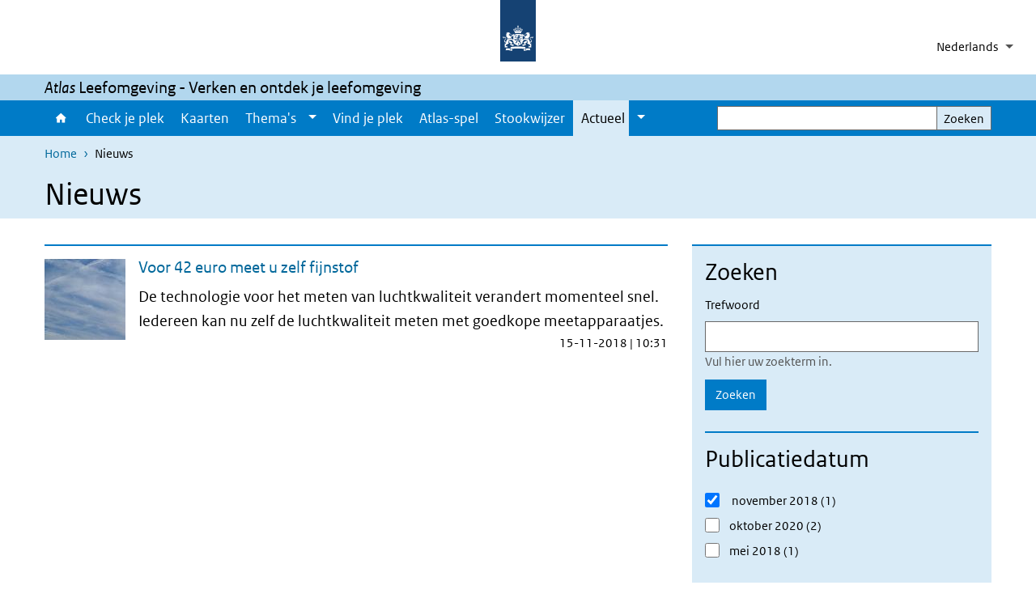

--- FILE ---
content_type: text/html; charset=UTF-8
request_url: https://www.atlasleefomgeving.nl/nieuws?f%5B0%5D=created%3A2018-05&f%5B1%5D=created%3A2018-11&f%5B2%5D=created%3A2020-10&f%5B3%5D=sdv_published%3A2018-11&f%5B4%5D=subjects%3A19631&f%5B5%5D=subjects%3A19661&f%5B6%5D=subjects%3A19671
body_size: 26123
content:
<!DOCTYPE html>
<html lang="nl" dir="ltr">
  <head>
    <meta charset="utf-8" />
<link rel="apple-touch-icon" sizes="180x180" href="/themes/custom/sdv_theme/favicon_180x180.png" />
<meta name="twitter:card" content="summary_large_image" />
<meta name="msapplication-tileimage" content="/themes/custom/sdv_theme/favicon.png" />
<meta name="MobileOptimized" content="width" />
<meta name="HandheldFriendly" content="true" />
<meta name="viewport" content="width=device-width, initial-scale=1.0" />
<meta http-equiv="x-ua-compatible" content="ie=edge" />
<link rel="icon" href="/themes/custom/sdv_theme/favicon.ico" type="image/vnd.microsoft.icon" />

    <title>Nieuws | Atlas Leefomgeving</title>
    <link rel="stylesheet" media="all" href="/sites/default/files/css/css_5No1Zhonf1eIGfOQSCw0R3WbBIq1he3cyNhK-tR_U3M.css?delta=0&amp;language=nl&amp;theme=sdv_theme&amp;include=eJxViUkKgDAMAD9U7JMktQFTa1OyuL1eED14GZiZxGxqAn0UKovOTqpGpUa4XDBMLBizeIc6QIHjF7JwT27GLeBhldrynVeDnmq4xgSKYSPcNT4cVs5e8QYXHjEU" />
<link rel="stylesheet" media="all" href="/sites/default/files/css/css_nUiu3wWhGYCSe6WQ9aoFd3YPENE4RLxiu4t4KpEmoN4.css?delta=1&amp;language=nl&amp;theme=sdv_theme&amp;include=eJxViUkKgDAMAD9U7JMktQFTa1OyuL1eED14GZiZxGxqAn0UKovOTqpGpUa4XDBMLBizeIc6QIHjF7JwT27GLeBhldrynVeDnmq4xgSKYSPcNT4cVs5e8QYXHjEU" />
<link rel="stylesheet" media="print" href="/sites/default/files/css/css_Z8l5S9wAEiff_TtjsJi5bfp81YOfbA0qUrCapNQbaMw.css?delta=2&amp;language=nl&amp;theme=sdv_theme&amp;include=eJxViUkKgDAMAD9U7JMktQFTa1OyuL1eED14GZiZxGxqAn0UKovOTqpGpUa4XDBMLBizeIc6QIHjF7JwT27GLeBhldrynVeDnmq4xgSKYSPcNT4cVs5e8QYXHjEU" />

    <script src="/themes/custom/bootstrap_rijkshuisstijl/js/jquery.min.js?v=3.7.1"></script>

  </head>
  <body>
  <a id="back-to-top-focus" tabindex="-1"></a>
  <nav id="skipnav" class="skipnav list-group">
    <a href="#main-title" class="sr-only sr-only-focusable list-group-item-info">Overslaan en naar de inhoud gaan</a>
    <a href="#navbar-main" class="sr-only sr-only-focusable list-group-item-info">Direct naar de hoofdnavigatie</a>
  </nav>
    <script type="text/javascript">
// <![CDATA[
(function(window, document, dataLayerName, id) {
window[dataLayerName]=window[dataLayerName]||[],window[dataLayerName].push({start:(new Date).getTime(),event:"stg.start"});var scripts=document.getElementsByTagName('script')[0],tags=document.createElement('script');
function stgCreateCookie(a,b,c){var d="";if(c){var e=new Date;e.setTime(e.getTime()+24*c*60*60*1e3),d="; expires="+e.toUTCString();f=""}document.cookie=a+"="+b+d+f+"; path=/"}
var isStgDebug=(window.location.href.match("stg_debug")||document.cookie.match("stg_debug"))&&!window.location.href.match("stg_disable_debug");stgCreateCookie("stg_debug",isStgDebug?1:"",isStgDebug?14:-1);
var qP=[];dataLayerName!=="dataLayer"&&qP.push("data_layer_name="+dataLayerName);isStgDebug&&qP.push("stg_debug");var qPString=qP.length>0?("?"+qP.join("&")):"";
tags.async=!0,tags.src="https://statistiek.rijksoverheid.nl/containers/"+id+".js"+qPString,scripts.parentNode.insertBefore(tags,scripts);
!function(a,n,i){a[n]=a[n]||{};for(var c=0;c<i.length;c++)!function(i){a[n][i]=a[n][i]||{},a[n][i].api=a[n][i].api||function(){var a=[].slice.call(arguments,0);"string"==typeof a[0]&&window[dataLayerName].push({event:n+"."+i+":"+a[0],parameters:[].slice.call(arguments,1)})}}(i[c])}(window,"ppms",["tm","cm"])
})(window, document, 'dataLayer', 'd492f144-64b3-4b9a-a2f1-e5dff49332eb');
// ]]>
</script><noscript><iframe src="https://statistiek.rijksoverheid.nl/containers/d492f144-64b3-4b9a-a2f1-e5dff49332eb/noscript.html" title="Piwik PRO embed snippet" height="0" width="0" style="display:none;visibility:hidden" aria-hidden="true"></iframe></noscript>
      <div class="dialog-off-canvas-main-canvas" data-off-canvas-main-canvas>
    

<div class="layout-container">

  
          

<header id="header" class="header   ">
  <div class="logo">
          <a href="/">        <img src="/themes/custom/sdv_theme/logo.svg" width="44" height="77" alt="Rijksoverheid logo | naar de homepage van Atlas Leefomgeving" class="logo-image" />
      </a>        <span class="wordmark">
      <span class="sender "></span>
      <span class="secondary-sender "></span>
    </span>
  </div>
  </header>
  
  <div class="navbar-topnav">
    <div class="container">
      <div class="topnavwrapper">
        
        <div id="block-dropdownlanguageselector">
  
    
        <div class="dropbutton-wrapper"><div class="dropbutton-widget"><ul class="dropdown-language-item dropbutton"><li class="nl"><span class="language-link active-language" title="Dutch">Nederlands</span></li><li class="en"><a href="/en/nieuws?f%5B0%5D=created%3A2018-05&amp;f%5B1%5D=created%3A2018-11&amp;f%5B2%5D=created%3A2020-10&amp;f%5B3%5D=sdv_published%3A2018-11&amp;f%5B4%5D=subjects%3A19631&amp;f%5B5%5D=subjects%3A19661&amp;f%5B6%5D=subjects%3A19671" class="language-link" hreflang="en">English</a></li></ul></div></div>
  </div>

      </div>
    </div>
  </div>

          <div class="navbar-titlebar">
      <div class="container">
        <em>Atlas</em>&nbsp;Leefomgeving - Verken en ontdek je leefomgeving 
      </div>
    </div>
  
  <div class="parentnav">
    <div class="navspan">
      <nav class="navbar-nav navbar-expand-lg navbar-full navbar-branded navbar-border" id="navbar-main">
        <div class="container">

          <div class="buttons">
            <button class="navbar-toggler icon-menu" id="menuButton" type="button" data-toggle="collapse" data-target="#navbarResponsive" aria-controls="navbarResponsive" aria-expanded="false">Menu<span class="sr-only"> uitklappen</span>
            </button>

                          <div class="collapse d-lg-flex clearfix" id="navbarResponsive">
                              

                          <ul class="navbar-nav use-dropdown">
        
                    <li class="nav-item">
                                                <a href="/home" class="icon-home nav-item nav-link" data-drupal-visually-hidden-label="1" data-drupal-link-system-path="node/17941">Home</a>
            </li>
                <li class="nav-item">
                              <a href="/check-je-plek" class="nav-item nav-link" data-drupal-link-system-path="node/17231">Check je plek</a>
            </li>
                <li class="nav-item">
                              <a href="/kaarten" class="nav-item nav-link" data-drupal-link-system-path="node/29401">Kaarten</a>
            </li>
                <li class="nav-item expanded dropdown">
                      
        <a href="/thema" class="nav-link dropdown--toggle">Thema&#039;s</a>

                              <button class="btn dropdown-toggle dropdown-toggle-split showsubnav-button" data-target="#" data-toggle="dropdown" aria-haspopup="true" aria-expanded="false" aria-label="Show submenu">
            <span class="d-none">Thema&#039;s</span>
          </button>
                                      <ul class="dropdown-menu">
                      <li>
          <a href="/thema/energietransitie" class="dropdown-item">Energietransitie</a>
        </li>
                      <li>
          <a href="/thema/eropuit" class="dropdown-item">Eropuit</a>
        </li>
                      <li>
          <a href="/thema/geluid-in-je-omgeving" class="dropdown-item">Geluid in je omgeving</a>
        </li>
                      <li>
          <a href="/thema/groen-en-water" class="dropdown-item">Groen en water</a>
        </li>
                      <li>
          <a href="/thema/klimaatverandering" class="dropdown-item">Klimaatverandering</a>
        </li>
                      <li>
          <a href="/thema/schone-lucht" class="dropdown-item">Schone lucht</a>
        </li>
                      <li>
          <a href="/thema/prettig-wonen" class="dropdown-item">Prettig wonen</a>
        </li>
                      <li>
          <a href="/thema/veilige-omgeving" class="dropdown-item">Veilige omgeving</a>
        </li>
          </ul>
  
                              </li>
                <li class="nav-item">
                              <a href="https://www.atlasleefomgeving.nl/vind-je-plek" class="nav-item nav-link">Vind je plek</a>
            </li>
                <li class="nav-item">
                              <a href="/spel" class="nav-item nav-link" data-drupal-link-system-path="node/30611">Atlas-spel</a>
            </li>
                <li class="nav-item">
                              <a href="/stookwijzer" class="nav-item nav-link" data-drupal-link-system-path="node/29031">Stookwijzer</a>
            </li>
                <li class="nav-item expanded dropdown active">
                      
        <a href="/nieuws" class="nav-link dropdown--toggle">Actueel</a>

                              <button class="btn dropdown-toggle dropdown-toggle-split showsubnav-button" data-target="#" data-toggle="dropdown" aria-haspopup="true" aria-expanded="false" aria-label="Show submenu">
            <span class="d-none">Actueel</span>
          </button>
                                      <ul class="dropdown-menu">
                      <li class="active">
          <a href="/nieuws" class="dropdown-item">Nieuws</a>
        </li>
                      <li>
          <a href="/nieuwsbrieven" class="dropdown-item">Nieuwsbrieven</a>
        </li>
                      <li>
          <a href="/volg-een-atlas-workshop" class="dropdown-item">Workshops</a>
        </li>
          </ul>
  
                              </li>
        </ul>
  



  

  

                
              </div>
            
                        <button class="navbar-toggler navbar-toggler-right auto-sm icon-zoek collapsed" id="searchButton" type="button" data-toggle="collapse" data-target="#searchformResponsive" aria-controls="searchformResponsive" aria-expanded="false"><span class="sr-only">Zoekformulier openen</span>
            </button>
            
            <div class="collapse d-lg-flex clearfix" id="searchformResponsive">
                                <div class="nav-search">
            <form action="/zoeken" method="get" id="views-exposed-form-zoekresultaten-page-search-dummy" accept-charset="UTF-8" novalidate>
  <div class="form-inline">
  
<div class="js-form-item js-form-type-search form-type-search js-form-item-search form-item-search">
      <label for="edit-search--3">Zoeken</label>
        <div class="search-wrapper">
  <input data-drupal-selector="edit-search" type="search" id="edit-search--3" name="search" value="" size="30" maxlength="128" class="form-search form-control">
</div>

        </div>
<div data-drupal-selector="edit-actions" class="form-actions js-form-wrapper form-group" id="edit-actions--3">
<button data-drupal-selector="edit-submit-zoekresultaten" type="submit" id="edit-submit-zoekresultaten" class="button js-form-submit form-submit btn btn-primary">Zoeken</button>
</div>

</div>

</form>

  
  </div>

                          </div>

          </div>

        </div>
      </nav>
    </div>

    
                  <nav  class="navbar-nav navbar-branded-light">
          <div class="container">
                                          <ul class="breadcrumb ">
      <li class="breadcrumb-item">
              <a href="/">Home</a>
          </li>
      <li class="breadcrumb-item">
              Nieuws
          </li>
  </ul>

  
  
            
                           <a id="main-title" tabindex="-1"></a>                                                              <h1>Nieuws</h1>
                          
            
          </div>
        </nav>
      
        
          <div data-drupal-messages-fallback class="hidden"></div>

  

    

          <main role="main" class="container">

        
        <div class="layout-local row">
                
  
        </div>

        <div class="layout-content">
                    <div class="nieuws">
                      <div class="row">
              <div class="col-12">
                <div class="row">
                                                                              <aside class="col-lg-4 layout-sidebar-first" role="complementary">
                      <hr class="top mt-0 mb-0">
                      <nav class="navbar-filters news bg-brand-lightest" id="navbar-filters">
                        <h2 class="nav-title-padding">Zoeken</h2>
                        <button class="filter-toggler collapsed d-md-none btn btn-primary" type="button" data-toggle="collapse" data-target="#filterResponsive" aria-controls="filterResponsive" aria-expanded="false" aria-label="Filter">
                          Filter
                        </button>
                        <div class="collapse d-md-flex container view-filters clearfix" id="filterResponsive">
                                        <form class="search-form">
  <div class="form-inline">
  
<div class="js-form-item js-form-type-search form-type-search js-form-item-search form-item-search">
      <label for="edit-search--2">Trefwoord</label>
        <div class="search-wrapper">
  <input data-drupal-selector="edit-search" aria-describedby="edit-search--2--description" type="search" id="edit-search--2" name="search" value="" size="30" maxlength="128" class="form-search form-control">
</div>

            <div id="edit-search--2--description" class="description text-muted">
      Vul hier uw zoekterm in.
    </div>
  </div>
<div data-drupal-selector="edit-actions" class="form-actions js-form-wrapper form-group" id="edit-actions--2">
<button data-drupal-selector="edit-submit-sdv-search-2" type="submit" id="edit-submit-sdv-search--2" class="button js-form-submit form-submit btn btn-primary">Zoeken</button>
</div>

</div>

</form>

  <div class="facet-inactive block-facets-ajax js-facet-block-id-newssubjects hidden block-facet--checkbox" id="block-newssubjects">
  
  <fieldset>
          <legend>
        <h2>Onderwerpen</h2>
        <span class="sr-only">Het selecteren van een optie verplaatst de focus naar het begin van de lijst.</span>

      </legend>
        
          <div data-drupal-facet-id="news_subjects" class="facet-empty facet-hidden"><div class="facets-widget-checkbox">
      
</div>
</div>

      </fieldset>
</div>
<div class="facet-active block-facets-ajax js-facet-block-id-newspublished block-facet--checkbox" id="block-newspublished">
  
  <fieldset>
          <legend>
        <h2>Publicatiedatum</h2>
        <span class="sr-only">Het selecteren van een optie verplaatst de focus naar het begin van de lijst.</span>

      </legend>
        
          <div class="facets-widget-checkbox">
      <ul data-drupal-facet-id="news_published" data-drupal-facet-alias="sdv_published" class="facet-active js-facets-checkbox-links item-list__checkbox"><li class="facet-item"><a href="/nieuws?f%5B0%5D=created%3A2018-05&amp;f%5B1%5D=created%3A2018-11&amp;f%5B2%5D=created%3A2020-10&amp;f%5B3%5D=subjects%3A19631&amp;f%5B4%5D=subjects%3A19661&amp;f%5B5%5D=subjects%3A19671" rel="nofollow" class="is-active" data-drupal-facet-item-id="sdv-published-2018-11" data-drupal-facet-item-value="2018-11" data-drupal-facet-item-count="1">  <span class="facet-item__status js-facet-deactivate">(-)</span>
<span class="facet-item__value">november 2018</span>
  <span class="facet-item__count">(1)</span>
</a></li><li class="facet-item"><a href="/nieuws?f%5B0%5D=created%3A2018-05&amp;f%5B1%5D=created%3A2018-11&amp;f%5B2%5D=created%3A2020-10&amp;f%5B3%5D=sdv_published%3A2018-11&amp;f%5B4%5D=sdv_published%3A2020-10&amp;f%5B5%5D=subjects%3A19631&amp;f%5B6%5D=subjects%3A19661&amp;f%5B7%5D=subjects%3A19671" rel="nofollow" data-drupal-facet-item-id="sdv-published-2020-10" data-drupal-facet-item-value="2020-10" data-drupal-facet-item-count="2"><span class="facet-item__value">oktober 2020</span>
  <span class="facet-item__count">(2)</span>
</a></li><li class="facet-item"><a href="/nieuws?f%5B0%5D=created%3A2018-05&amp;f%5B1%5D=created%3A2018-11&amp;f%5B2%5D=created%3A2020-10&amp;f%5B3%5D=sdv_published%3A2018-05&amp;f%5B4%5D=sdv_published%3A2018-11&amp;f%5B5%5D=subjects%3A19631&amp;f%5B6%5D=subjects%3A19661&amp;f%5B7%5D=subjects%3A19671" rel="nofollow" data-drupal-facet-item-id="sdv-published-2018-05" data-drupal-facet-item-value="2018-05" data-drupal-facet-item-count="1"><span class="facet-item__value">mei 2018</span>
  <span class="facet-item__count">(1)</span>
</a></li></ul>
</div>

      </fieldset>
</div>

  
                        </div>
                      </nav>
                    </aside>
                                    
                                                                                            <div class="col-lg-8">
                                <div class="views-element-container">

<div class="nieuws view view-sdv-search view-id-sdv_search view-display-id-page_news_list js-view-dom-id-63cb414c6098ee6b4f96112cd3968ba232ef293722580d9fee15c5d8e9f605dc">
  

  
  

                
      
<div class="card-list news col-12 p-0">
  <article class="card news card-nobg">
    <div class="right">
      <h2 class="card-title"><a href="/nieuws/voor-42-euro-meet-u-zelf-fijnstof" >Voor 42 euro meet u zelf fijnstof</a></h2>
      <div class="card-body">
        <div><p class="lead">De technologie voor het meten van luchtkwaliteit verandert momenteel snel. Iedereen kan nu zelf de luchtkwaliteit meten met goedkope meetapparaatjes.</p></div>
        <footer class="card-footer">
          15-11-2018 | 10:31
        </footer>
      </div>
    </div>
    <div class="card-media">
              <div class="image-nieuwsitem">    

<img loading="lazy" src="/sites/default/files/styles/thumbnail/public/2019-05/lucht.jpg?h=eebaf6c7&amp;itok=Z7TCiafF" width="100" height="100" alt="Blauwe lucht met wat wolken" class="single-image image-style-thumbnail" />



</div>
          </div>
  </article>
</div>

  


      
      
  
  

  
  
  
  
</div>
</div>

  
  
                  </div>
                </div>
              </div>
            </div>
                    </div>
                  </div>      </main>
    
          <footer class="footer bg-brand">
  <div class="container">
    <div class="row">
            <div class="col-sm-6 payoff">
        <div class="footer-left"><p>Verken en ontdek je leefomgeving</p></div>
      </div>
      
                    <div class="col-sm-3">
<div aria-labelledby="block-voet-menu" id="block-voet" class="block block-menu navigation menu--footer">
      
  <h2 id="block-voet-menu">Service</h2>
  

        
              <ul class="navbar-nav">
                    <li class="nav-item">
                                        <a href="/archief"  class="nav-link">Archief</a>
              </li>
                <li class="nav-item">
                                        <a href="/contact"  class="nav-link">Contact</a>
              </li>
                <li class="nav-item">
                                        <a href="/veelgestelde-vragen"  class="nav-link">Veelgestelde vragen</a>
              </li>
                <li class="nav-item">
                                        <a href="https://www.facebook.com/atlasleefomgeving.ALO"  class="nav-link">Volg ons op Facebook</a>
              </li>
                <li class="nav-item">
                                        <a href="https://www.linkedin.com/groups/3782246/"  class="nav-link">Volg ons op LinkedIn</a>
              </li>
                <li class="nav-item">
                                        <a href="https://twitter.com/AtlasLO"  class="nav-link">Volg ons op X </a>
              </li>
                <li class="nav-item">
                                        <a href="https://bsky.app/profile/atlaslo.bsky.social"  class="nav-link">Volg ons op Bluesky</a>
              </li>
        </ul>
  


  </div>
</div>
<div class="col-sm-3">
<div aria-labelledby="block-footer2-menu" id="block-footer2" class="block block-menu navigation menu--footer-2">
      
  <h2 id="block-footer2-menu">Over deze site</h2>
  

        
              <ul class="navbar-nav">
                    <li class="nav-item">
                                        <a href="/over-atlas-leefomgeving"  class="nav-link">Over Atlas Leefomgeving</a>
              </li>
                <li class="nav-item">
                                        <a href="/meedoen"  class="nav-link">Meedoen</a>
              </li>
                <li class="nav-item">
                                        <a href="/andere-atlassen"  title="Andere Atlassen over de leefomgeving" class="nav-link">Andere Atlassen over de leefomgeving</a>
              </li>
                <li class="nav-item">
                                        <a href="/cookies"  class="nav-link">Cookies</a>
              </li>
                <li class="nav-item">
                                        <a href="/responsible-disclosure"  class="nav-link">Responsible disclosure</a>
              </li>
                <li class="nav-item">
                                        <a href="/toegankelijkheid"  class="nav-link">Toegankelijkheid</a>
              </li>
                <li class="nav-item">
                                        <a href="/privacy-en-proclaimer"  class="nav-link">Privacy &amp; proclaimer</a>
              </li>
                <li class="nav-item">
                                        <a href="/colofon"  class="nav-link">Colofon</a>
              </li>
        </ul>
  


  </div>
</div>

  
          </div>
  </div>
</footer>
    
      </div>   
</div>
  </div>

    
    <script type="application/json" data-drupal-selector="drupal-settings-json">{"path":{"baseUrl":"\/","pathPrefix":"","currentPath":"nieuws","currentPathIsAdmin":false,"isFront":false,"currentLanguage":"nl","currentQuery":{"f":["created:2018-05","created:2018-11","created:2020-10","sdv_published:2018-11","subjects:19631","subjects:19661","subjects:19671"]}},"pluralDelimiter":"\u0003","suppressDeprecationErrors":true,"ajaxPageState":{"libraries":"[base64]","theme":"sdv_theme","theme_token":null},"ajaxTrustedUrl":{"\/nieuws":true,"\/zoeken":true},"sdv_ckeditor":{"headings":[{"model":"htmlDivBgBrandLightest","view":{"name":"div","classes":"bg-brand-lightest blockPadding"},"priority":"normal"},{"model":"spanCTA","view":{"name":"span","classes":"cta-button"},"priority":"low"},{"model":"spanCTAAlternative","view":{"name":"span","classes":"cta-button cta-button-alt"},"priority":"high"},{"model":"spanCTAAlternative2","view":{"name":"span","classes":"cta-button cta-button-alt-2"},"priority":"high"},{"model":"htmlPre","view":{"name":"pre","classes":""},"priority":"normal"},{"model":"spanAlignCenter","view":{"name":"span","classes":"text-align-center w100"},"priority":"normal"},{"model":"spanAlignRight","view":{"name":"span","classes":"text-align-right w100"},"priority":"normal"}]},"splunkRum":{"enabled":true,"realm":"eu0","accessToken":"yzJiuhjZ3aU0pZza0xq-aA","applicationName":"rivmweb","deploymentEnvironment":"rivmweb-acc"},"data":{"extlink":{"extTarget":false,"extTargetAppendNewWindowLabel":"(opent in een nieuw venster)","extTargetNoOverride":false,"extNofollow":false,"extTitleNoOverride":false,"extNoreferrer":false,"extFollowNoOverride":false,"extClass":"ext","extLabel":"(externe link)","extImgClass":false,"extSubdomains":false,"extExclude":"(test\\.sdv\\.rivm\\.nl)|(sdv\\.docker\\.localhost)|(rivmweb\\.lndo\\.site)","extInclude":"mailing\\?cid=[0-9]+\\\u0026mid=[0-9]+","extCssExclude":"","extCssInclude":"","extCssExplicit":"","extAlert":false,"extAlertText":"This link will take you to an external web site. We are not responsible for their content.","extHideIcons":false,"mailtoClass":"0","telClass":"tel","mailtoLabel":"(link stuurt een e-mail)","telLabel":"(link is een telefoonnummer)","extUseFontAwesome":true,"extIconPlacement":"append","extPreventOrphan":false,"extFaLinkClasses":"ext","extFaMailtoClasses":"fa fa-envelope-o","extAdditionalLinkClasses":"","extAdditionalMailtoClasses":"","extAdditionalTelClasses":"","extFaTelClasses":"fa fa-phone","whitelistedDomains":[],"extExcludeNoreferrer":""}},"views":{"ajax_path":"\/views\/ajax","ajaxViews":{"views_dom_id:63cb414c6098ee6b4f96112cd3968ba232ef293722580d9fee15c5d8e9f605dc":{"view_name":"sdv_search","view_display_id":"page_news_list","view_args":"","view_path":"\/nieuws","view_base_path":"nieuws","view_dom_id":"63cb414c6098ee6b4f96112cd3968ba232ef293722580d9fee15c5d8e9f605dc","pager_element":1}}},"facets_views_ajax":{"news_published":{"view_id":"sdv_search","current_display_id":"page_news_list","view_base_path":"nieuws","ajax_path":"\/views\/ajax"},"news_subjects":{"view_id":"sdv_search","current_display_id":"page_news_list","view_base_path":"nieuws","ajax_path":"\/views\/ajax"}},"facets":{"softLimit":{"news_published":10,"news_subjects":10},"softLimitSettings":{"news_published":{"showLessLabel":"Toon minder","showMoreLabel":"Toon meer"},"news_subjects":{"showLessLabel":"Toon minder","showMoreLabel":"Toon meer"}}},"user":{"uid":0,"permissionsHash":"a85af1e104c2cfce1d1db2827871c4914d23ffaabd87d723ed256d8920a049da"}}</script>
<script src="/sites/default/files/js/js_GdDnlUhJfKOAvK5GUqkn4gLGuaUK-1-I1AhBWcML1kQ.js?scope=footer&amp;delta=0&amp;language=nl&amp;theme=sdv_theme&amp;include=eJxti0sSwyAMQy8E4UgZfkkMDmawaTh-2zTsutFIT5IjEpZm69ogZT46MAskNDuSs6g8tWhC69XiEhpV10WoqDgEoeTZPFFt1kfhSX9p8Uf02dHQF4Q9yv_RC-LF2iY7Zs-0iUY4QRRX7CWvrZ_msVA--P6YW5fv8w1BcVAE"></script>
<script src="https://cdn.signalfx.com/o11y-gdi-rum/latest/splunk-otel-web.js "></script>
<script src="/sites/default/files/js/js_goDIrDdO0AuVemLSpXV3WO62eqTmIMhzC7zoWjQXnxY.js?scope=footer&amp;delta=2&amp;language=nl&amp;theme=sdv_theme&amp;include=eJxti0sSwyAMQy8E4UgZfkkMDmawaTh-2zTsutFIT5IjEpZm69ogZT46MAskNDuSs6g8tWhC69XiEhpV10WoqDgEoeTZPFFt1kfhSX9p8Uf02dHQF4Q9yv_RC-LF2iY7Zs-0iUY4QRRX7CWvrZ_msVA--P6YW5fv8w1BcVAE"></script>

  </body>
</html>
